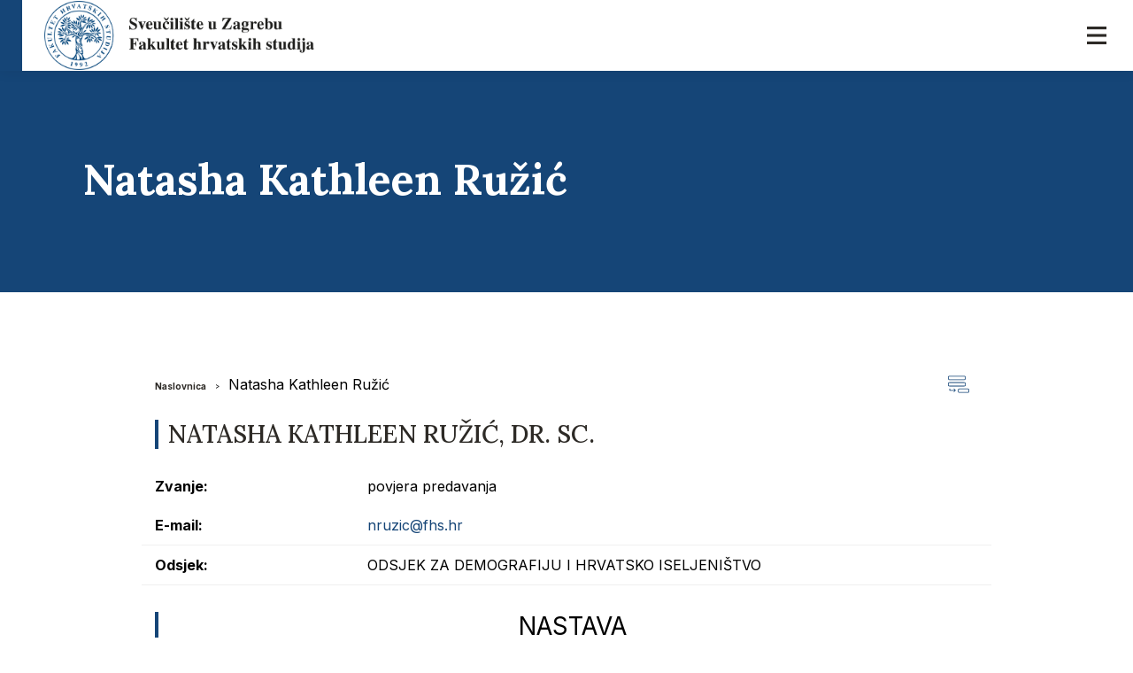

--- FILE ---
content_type: image/svg+xml
request_url: https://www.fhs.unizg.hr/_pub/themes_static/hrstud2024/default/icons/fb.svg
body_size: 549
content:
<svg id="Group_359" data-name="Group 359" xmlns="http://www.w3.org/2000/svg" width="36.241" height="35" viewBox="0 0 36.241 35">
  <path id="Path_439" data-name="Path 439" d="M1603.241-224.393A17.869,17.869,0,0,0,1585.121-242,17.869,17.869,0,0,0,1567-224.393,17.775,17.775,0,0,0,1582.289-207v-12.3h-4.6v-5.09h4.6v-3.879c0-4.413,2.705-6.85,6.844-6.85a28.654,28.654,0,0,1,4.056.344v4.333h-2.285c-2.251,0-2.953,1.357-2.953,2.75v3.3h5.026l-.8,5.09h-4.222V-207A17.775,17.775,0,0,0,1603.241-224.393Z" transform="translate(-1567 242)" fill="#fff"/>
</svg>


--- FILE ---
content_type: image/svg+xml
request_url: https://www.fhs.unizg.hr/_pub/themes_static/hrstud2024/default/icons/search_icon.svg
body_size: 1020
content:
<svg id="Group_1859" data-name="Group 1859" xmlns="http://www.w3.org/2000/svg" xmlns:xlink="http://www.w3.org/1999/xlink" width="22.021" height="22" viewBox="0 0 22.021 22">
  <defs>
    <clipPath id="clip-path">
      <rect id="Rectangle_1757" data-name="Rectangle 1757" width="22.021" height="22" fill="#2d2a26"/>
    </clipPath>
  </defs>
  <g id="Group_1858" data-name="Group 1858" clip-path="url(#clip-path)">
    <path id="Path_4362" data-name="Path 4362" d="M22.022,19.564h-.007l-4.641-4.641a9.261,9.261,0,0,0,1.679-5.4,9.35,9.35,0,0,0-.753-3.7A9.329,9.329,0,0,0,13.227.75a9.5,9.5,0,0,0-7.4,0A9.334,9.334,0,0,0,.751,5.823a9.5,9.5,0,0,0,0,7.4A9.334,9.334,0,0,0,5.827,18.3a9.362,9.362,0,0,0,3.7.751,9.25,9.25,0,0,0,5.4-1.679L19.573,22Zm-8.213-5.757a5.834,5.834,0,0,1-4.283,1.781,5.832,5.832,0,0,1-4.282-1.781,5.83,5.83,0,0,1-1.78-4.283,5.836,5.836,0,0,1,1.78-4.281A5.83,5.83,0,0,1,9.526,3.464a5.834,5.834,0,0,1,4.283,1.779,5.833,5.833,0,0,1,1.779,4.281,5.839,5.839,0,0,1-1.78,4.283Z" fill="#2d2a26"/>
  </g>
</svg>
